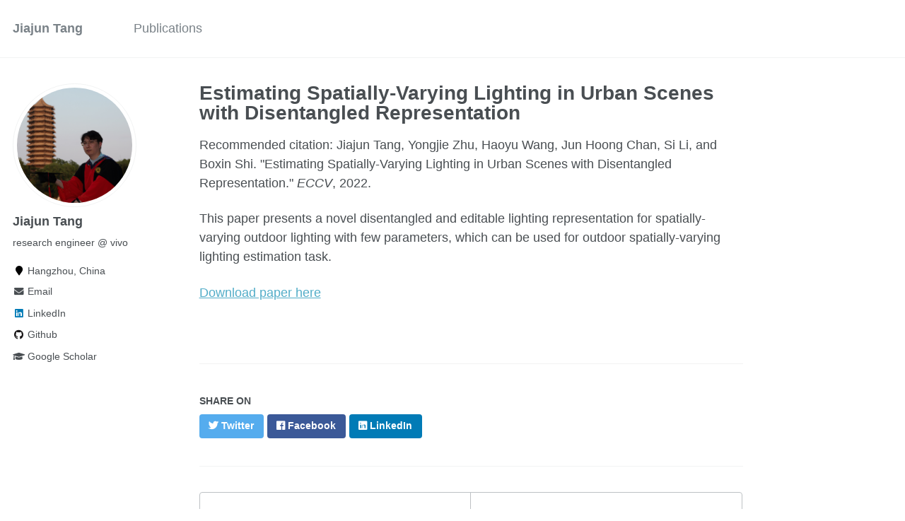

--- FILE ---
content_type: text/html; charset=utf-8
request_url: https://me.jeffreet.com/publication/97-2022-10-ECCV-SOLDNet
body_size: 3066
content:
<!doctype html><html lang="en" class="no-js"><head><meta charset="utf-8"> <!-- begin SEO --><title>Estimating Spatially-Varying Lighting in Urban Scenes with Disentangled Representation - Jiajun Tang</title><meta property="og:locale" content="en-US"><meta property="og:site_name" content="Jiajun Tang"><meta property="og:title" content="Estimating Spatially-Varying Lighting in Urban Scenes with Disentangled Representation"><link rel="canonical" href="https://me.jeffreet.com/publication/97-2022-10-ECCV-SOLDNet"><meta property="og:url" content="https://me.jeffreet.com/publication/97-2022-10-ECCV-SOLDNet"><meta property="og:description" content="This paper presents a novel disentangled and editable lighting representation for spatially-varying outdoor lighting with few parameters, which can be used for outdoor spatially-varying lighting estimation task."><meta property="og:type" content="article"><meta property="article:published_time" content="2022-10-23T00:00:00-07:00"> <script type="application/ld+json"> { "@context" : "http://schema.org", "@type" : "Person", "name" : "Jiajun Tang", "url" : "https://me.jeffreet.com", "sameAs" : null } </script> <!-- end SEO --><link href="https://me.jeffreet.com/feed.xml" type="application/atom+xml" rel="alternate" title="Jiajun Tang Feed"> <!-- http://t.co/dKP3o1e --><meta name="HandheldFriendly" content="True"><meta name="MobileOptimized" content="320"><meta name="viewport" content="width=device-width, initial-scale=1.0"> <script> document.documentElement.className = document.documentElement.className.replace(/\bno-js\b/g, '') + ' js '; </script> <!-- For all browsers --><link rel="stylesheet" href="https://me.jeffreet.com/assets/css/main.css"><meta http-equiv="cleartype" content="on"> <!-- start custom head snippets --><link rel="apple-touch-icon" sizes="57x57" href="https://me.jeffreet.com/images/pkulogo.png"><link rel="apple-touch-icon" sizes="60x60" href="https://me.jeffreet.com/images/pkulogo.png"><link rel="apple-touch-icon" sizes="72x72" href="https://me.jeffreet.com/images/pkulogo.png"><link rel="apple-touch-icon" sizes="76x76" href="https://me.jeffreet.com/images/pkulogo.png"><link rel="apple-touch-icon" sizes="114x114" href="https://me.jeffreet.com/images/pkulogo.png"><link rel="apple-touch-icon" sizes="120x120" href="https://me.jeffreet.com/images/pkulogo.png"><link rel="apple-touch-icon" sizes="144x144" href="https://me.jeffreet.com/images/pkulogo.png"><link rel="apple-touch-icon" sizes="152x152" href="https://me.jeffreet.com/images/pkulogo.png"><link rel="apple-touch-icon" sizes="180x180" href="https://me.jeffreet.com/images/pkulogo.png"><link rel="icon" type="image/png" href="https://me.jeffreet.com/images/pkulogo.png" sizes="32x32"><link rel="icon" type="image/png" href="https://me.jeffreet.com/images/pkulogo.png" sizes="192x192"><link rel="icon" type="image/png" href="https://me.jeffreet.com/images/pkulogo.png" sizes="96x96"><link rel="icon" type="image/png" href="https://me.jeffreet.com/images/pkulogo.png" sizes="16x16"><link rel="manifest" href="https://me.jeffreet.com/images/manifest.json"> <!--<link rel="mask-icon" href="https://me.jeffreet.com/images/pkulogo.png" color="#000000"> --><link rel="shortcut icon" href="/images/pkulogo.png"> <!--<meta name="msapplication-TileColor" content="#000000"> --><meta name="msapplication-TileImage" content="https://me.jeffreet.com/images/pkulogo.png"><meta name="msapplication-config" content="https://me.jeffreet.com/images/browserconfig.xml"><meta name="theme-color" content="#ffffff"><link rel="stylesheet" href="https://me.jeffreet.com/assets/css/academicons.css"/> <script type="text/x-mathjax-config"> MathJax.Hub.Config({ TeX: { equationNumbers: { autoNumber: "all" } } }); </script> <script type="text/x-mathjax-config"> MathJax.Hub.Config({ tex2jax: { inlineMath: [ ['$','$'], ["\\(","\\)"] ], processEscapes: true } }); </script> <script src='https://cdnjs.cloudflare.com/ajax/libs/mathjax/2.7.4/latest.js?config=TeX-MML-AM_CHTML' async></script> <!-- end custom head snippets --></head><body> <!--[if lt IE 9]><div class="notice--danger align-center" style="margin: 0;">You are using an <strong>outdated</strong> browser. Please <a href="http://browsehappy.com/">upgrade your browser</a> to improve your experience.</div><![endif]--><div class="masthead"><div class="masthead__inner-wrap"><div class="masthead__menu"><nav id="site-nav" class="greedy-nav"> <button><div class="navicon"></div></button><ul class="visible-links"><li class="masthead__menu-item masthead__menu-item--lg"><a href="https://me.jeffreet.com/">Jiajun Tang</a></li><li class="masthead__menu-item"><a href="https://me.jeffreet.com/publications/">Publications</a></li></ul><ul class="hidden-links hidden"></ul></nav></div></div></div><div id="main" role="main"><div class="sidebar sticky"><div itemscope itemtype="http://schema.org/Person"><div class="author__avatar"> <img src="https://me.jeffreet.com/images/graduate.jpeg" class="author__avatar" alt="Jiajun Tang"></div><div class="author__content"><h3 class="author__name">Jiajun Tang</h3><p class="author__bio">research engineer @ vivo</p></div><div class="author__urls-wrapper"> <button class="btn btn--inverse">Follow</button><ul class="author__urls social-icons"><li><i class="fa fa-fw fa-map-marker" aria-hidden="true"></i> Hangzhou, China</li><li><a href="/cdn-cgi/l/email-protection#1e74777f746b70306a7f70795e6e756b307b7a6b307d70"><i class="fas fa-fw fa-envelope" aria-hidden="true"></i> Email</a></li><li><a href="https://www.linkedin.com/in/https://www.linkedin.com/in/jeffreet"><i class="fab fa-fw fa-linkedin" aria-hidden="true"></i> LinkedIn</a></li><li><a href="https://github.com/ChemJeff"><i class="fab fa-fw fa-github" aria-hidden="true"></i> Github</a></li><li><a href="https://scholar.google.com/citations?user=UBy9z8wAAAAJ"><i class="fas fa-fw fa-graduation-cap"></i> Google Scholar</a></li></ul></div></div></div><article class="page" itemscope itemtype="http://schema.org/CreativeWork"><meta itemprop="headline" content="Estimating Spatially-Varying Lighting in Urban Scenes with Disentangled Representation"><meta itemprop="description" content="This paper presents a novel disentangled and editable lighting representation for spatially-varying outdoor lighting with few parameters, which can be used for outdoor spatially-varying lighting estimation task."><meta itemprop="datePublished" content="October 23, 2022"><div class="page__inner-wrap"><header><h1 class="page__title" itemprop="headline">Estimating Spatially-Varying Lighting in Urban Scenes with Disentangled Representation</h1><p>Recommended citation: Jiajun Tang, Yongjie Zhu, Haoyu Wang, Jun Hoong Chan, Si Li, and Boxin Shi. &quot;Estimating Spatially-Varying Lighting in Urban Scenes with Disentangled Representation.&quot; <i>ECCV</i>, 2022.</p></header><section class="page__content" itemprop="text"><p>This paper presents a novel disentangled and editable lighting representation for spatially-varying outdoor lighting with few parameters, which can be used for outdoor spatially-varying lighting estimation task.</p><p><a href="https://downloads.ctfassets.net/yreyglvi5sud/14qL8DV9TrAqg1yxq8lQT6/0a542dd2bd54a7bbe5893c2c06e48375/Tang_ECCV22a.pdf">Download paper here</a></p></section><footer class="page__meta"></footer><section class="page__share"><h4 class="page__share-title">Share on</h4><a href="https://twitter.com/intent/tweet?text=https://me.jeffreet.com/publication/97-2022-10-ECCV-SOLDNet" class="btn btn--twitter" title="Share on Twitter"><i class="fab fa-twitter" aria-hidden="true"></i><span> Twitter</span></a> <a href="https://www.facebook.com/sharer/sharer.php?u=https://me.jeffreet.com/publication/97-2022-10-ECCV-SOLDNet" class="btn btn--facebook" title="Share on Facebook"><i class="fab fa-facebook" aria-hidden="true"></i><span> Facebook</span></a> <a href="https://www.linkedin.com/shareArticle?mini=true&url=https://me.jeffreet.com/publication/97-2022-10-ECCV-SOLDNet" class="btn btn--linkedin" title="Share on LinkedIn"><i class="fab fa-linkedin" aria-hidden="true"></i><span> LinkedIn</span></a></section><nav class="pagination"> <a href="https://me.jeffreet.com/publication/96-2022-2-AAAI-LCoDe" class="pagination--pager" title="L-CoDe: Language-based Colorization using Color-object Decoupled Conditions ">Previous</a> <a href="https://me.jeffreet.com/publication/98-2023-6-CVPR-OutdoorRelighting" class="pagination--pager" title="Complementary Intrinsics from Neural Radiance Fields and CNNs for Outdoor Scene Relighting ">Next</a></nav></div></article></div><div class="page__footer"><footer> <!-- start custom footer snippets --> <!-- <a href="/sitemap/">Sitemap</a> --> <!-- end custom footer snippets --><div class="page__footer-follow"><ul class="social-icons"><li><strong>Follow:</strong></li><li><a href="https://github.com/ChemJeff"><i class="fab fa-github" aria-hidden="true"></i> GitHub</a></li><!--<li><a href="https://me.jeffreet.com/feed.xml"><i class="fa fa-fw fa-rss-square" aria-hidden="true"></i> Feed</a></li>--></ul></div><div class="page__footer-copyright">&copy; 2025 Jiajun Tang. Powered by <a href="http://jekyllrb.com" rel="nofollow">Jekyll</a> &amp; <a href="https://github.com/academicpages/academicpages.github.io">AcademicPages</a>, a fork of <a href="https://mademistakes.com/work/minimal-mistakes-jekyll-theme/" rel="nofollow">Minimal Mistakes</a>.</div></footer></div><script data-cfasync="false" src="/cdn-cgi/scripts/5c5dd728/cloudflare-static/email-decode.min.js"></script><script src="https://me.jeffreet.com/assets/js/main.min.js"></script> <script> (function(i,s,o,g,r,a,m){i['GoogleAnalyticsObject']=r;i[r]=i[r]||function(){ (i[r].q=i[r].q||[]).push(arguments)},i[r].l=1*new Date();a=s.createElement(o), m=s.getElementsByTagName(o)[0];a.async=1;a.src=g;m.parentNode.insertBefore(a,m) })(window,document,'script','//www.google-analytics.com/analytics.js','ga'); ga('create', '', 'auto'); ga('send', 'pageview'); </script><script defer src="https://static.cloudflareinsights.com/beacon.min.js/vcd15cbe7772f49c399c6a5babf22c1241717689176015" integrity="sha512-ZpsOmlRQV6y907TI0dKBHq9Md29nnaEIPlkf84rnaERnq6zvWvPUqr2ft8M1aS28oN72PdrCzSjY4U6VaAw1EQ==" data-cf-beacon='{"version":"2024.11.0","token":"1ab258185f3343a886933aa7951d8834","r":1,"server_timing":{"name":{"cfCacheStatus":true,"cfEdge":true,"cfExtPri":true,"cfL4":true,"cfOrigin":true,"cfSpeedBrain":true},"location_startswith":null}}' crossorigin="anonymous"></script>
</body></html>
